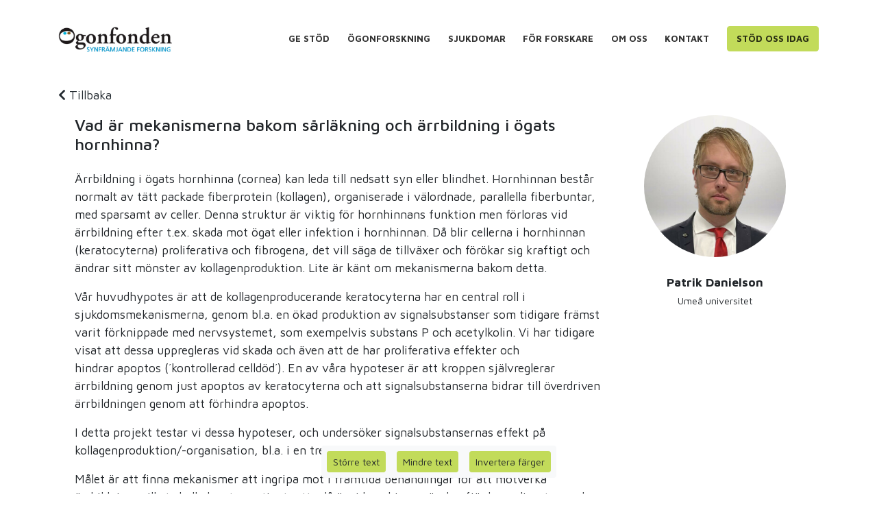

--- FILE ---
content_type: text/html; charset=UTF-8
request_url: https://ogonfonden.se/anslag/366
body_size: 5818
content:
<!doctype html>
<html lang="sv">
<head>
    <meta charset="utf-8">
    <meta name="viewport" content="width=device-width, initial-scale=1, shrink-to-fit=no">
    <meta name="csrf-token" content="A3BuNHXJB16apAFEUmv0uoLQiDUlxvDKmUjcVnos"/>

    <link rel="preconnect" href="https://fonts.gstatic.com/" crossorigin>
    <link rel="dns-prefetch" href="https://fonts.gstatic.com/">

    <link rel="stylesheet" href="/css/app.css?id=325a02f2e7dffdbe363a">

    <title>Ögonfonden</title>

    <link rel="sitemap" type="application/xml" title="Sitemap" href="/sitemap.xml">

    <meta name="description" content=""/>
    <meta name="generator" content="Powered by Moln8"/>

    <!-- Twitter -->
    <meta name="twitter:card" value="summary">
    <meta name="twitter:title" content="Ögonfonden"/>
    <meta name="twitter:description" content=""/>
    <meta name="twitter:url" content="https://ogonfonden.se/anslag/366"/>
    <meta name="twitter:image" content=""/>

    <!-- Open Graph -->
    <meta property="og:title" content="Ögonfonden"/>
    <meta property="og:type" content="website"/>
    <meta property="og:url" content="https://ogonfonden.se/anslag/366"/>
    <meta property="og:image" content=""/>
    <meta property="og:description" content=""/>

    
            <link href="https://fonts.googleapis.com/css2?family=Maven+Pro:wght@400..900&display=swap" rel="stylesheet">

<link rel="stylesheet" href="https://use.fontawesome.com/releases/v5.3.1/css/all.css"
      integrity="sha384-mzrmE5qonljUremFsqc01SB46JvROS7bZs3IO2EmfFsd15uHvIt+Y8vEf7N7fWAU" crossorigin="anonymous">


<link rel="apple-touch-icon" sizes="180x180" href="/apple-touch-icon.png">
<link rel="icon" type="image/png" sizes="32x32" href="/favicon-32x32.png">
<link rel="icon" type="image/png" sizes="16x16" href="/favicon-16x16.png">
<link rel="manifest" href="/site.webmanifest">
<link rel="mask-icon" href="/safari-pinned-tab.svg" color="#5bbad5">
<meta name="msapplication-TileColor" content="#c2db5a">
<meta name="theme-color" content="#ffffff">

<script>
        var _paq = window._paq || [];
        _paq.push(['trackPageView']);
        _paq.push(['enableLinkTracking']);
        (function () {
            var u = "//stats.moln8.se/";
            _paq.push(['setTrackerUrl', u + 'matomo.php']);
            _paq.push(['disableCookies']);
            _paq.push(['setSiteId', '45']);
            var d = document, g = d.createElement('script'), s = d.getElementsByTagName('script')[0];
            g.type = 'text/javascript';
            g.async = true;
            g.defer = true;
            g.src = u + 'matomo.js';
            s.parentNode.insertBefore(g, s);
        })();
    </script>
    
    
    
    <script
            type="text/plain"
            data-cookiecategory="analytics"
            async
            src="https://www.googletagmanager.com/gtag/js?id=UA-88871-9">
    </script>
    <script
            type="text/plain"
            data-cookiecategory="analytics"
    >
        window.dataLayer = window.dataLayer || [];
        function gtag(){dataLayer.push(arguments);}
        gtag('js', new Date());
        gtag('config', 'UA-88871-9');
    </script>

    <link rel="stylesheet" href="/vendor/eastwest/stories/css/cookieconsent.css"
          media="print" onload="this.media='all'">

    <script>
    const COOKIE_CONSENT_LAYOUT = "box"; // box/cloud/bar
    const COOKIE_CONSENT_POSITION = "middle center";  // bottom/middle/top + left/right/center
    const COOKIE_CONSENT_SETTINGS_LAYOUT = "box"; // box/bar
    const COOKIE_CONSENT_SETTINGS_POSITION = "left"; // left/right
    const COOKIE_CONSENT_FORCE_CONSENT = true;
    
        const COOKIE_CONSENT_MARKETING_CONSENT_ENABLED = false;
    </script>
</head>
<body id="anslag/366"
      class="  sv">



    <style>
        body.dark-mode {
            filter: invert(1) hue-rotate(180deg);
            background-color: #000;
        }

        body.dark-mode #content-wrapper img, body.dark-mode .subtitle-cards__item {
            filter: invert(1) hue-rotate(180deg);
        }
    </style>

    <div id="menu-top" class="sticky-top bg-white">
    <div class="container" >
        <nav class="navbar navbar-expand-lg  p-0 p-0 navbar-light pt-1 pb-1">
                            <a class="navbar-brand" alt="Hem" href="/"><img class="my-0 mr-md-auto font-weight-normal"
                                                                src="https://ogonfonden.se/storage/settings/October2023/lfA1HIsvBzupAkeAwz86.png"
                                                                alt="Ögonfonden logotyp"
                                                                style="height: 37px; width: auto"></a>
                        <button class="navbar-toggler" type="button" data-toggle="collapse" data-target="#navbarSupportedContent"
                    aria-controls="navbarSupportedContent" aria-expanded="false" aria-label="Toggle navigation">
                <span class="navbar-toggler-icon"></span>
            </button>
            <div class="collapse navbar-collapse justify-content-end" id="navbarSupportedContent">
                <ul class="navbar-nav ml-auto">
                                            <li class="nav-item ">

                <a href="https://ogonfonden.se/stod" target="_self"
                   style="" class="nav-link text-black ">Ge stöd</a>

                

            </li>
                    

            <li class="nav-item ">

                <a href="https://ogonfonden.se/aktuellt" target="_self"
                   style="" class="nav-link text-black ">Ögonforskning</a>

                                    <ul class="children d-lg-none mb-1">
                        <li>
            <a href="https://ogonfonden.se/aktuellt">Aktuellt – nytt från svenska forskare</a>

                    </li>
                <li>
            <a href="https://ogonfonden.se/aktuellt/tidigare-projekt">Tidigare projekt med stöd från Ögonfonden</a>

                    </li>
                <li>
            <a href="https://ogonfonden.se/aktuellt/lank-till-svenska-larosaten">Länk till svenska lärosäten med ögonforskning</a>

                    </li>
                        </ul>
                

            </li>
                    

            <li class="nav-item ">

                <a href="https://ogonfonden.se/sjukdomar" target="_self"
                   style="" class="nav-link text-black ">Sjukdomar</a>

                                    <ul class="children d-lg-none mb-1">
                        <li>
            <a href="https://ogonfonden.se/sjukdomar">Sjukdomar</a>

                    </li>
                <li>
            <a href="https://ogonfonden.se/sjukdomar/synsimulator">Länk till Synsimulator</a>

                    </li>
                <li>
            <a href="https://ogonfonden.se/sjukdomar/katarakt">Katarakt (Grå starr)</a>

                    </li>
                <li>
            <a href="https://ogonfonden.se/sjukdomar/makuladegeneration">Makuladegeneration (Förändringar i gula fläcken)</a>

                    </li>
                <li>
            <a href="https://ogonfonden.se/sjukdomar/retinis-pigmentosa">Retinis Pigmentosa</a>

                    </li>
                <li>
            <a href="https://ogonfonden.se/sjukdomar/diabetesretinopati">Diabetesretinopati</a>

                    </li>
                <li>
            <a href="https://ogonfonden.se/sjukdomar/glaukom">Glaukom (Grön starr)</a>

                    </li>
                <li>
            <a href="https://ogonfonden.se/sjukdomar/nathinneavlossning">Näthinneavlossning</a>

                    </li>
                        </ul>
                

            </li>
                    

            <li class="nav-item ">

                <a href="https://ogonfonden.se/forskning" target="_self"
                   style="" class="nav-link text-black ">För forskare</a>

                                    <ul class="children d-lg-none mb-1">
                        <li>
            <a href="https://ogonfonden.se/forskning">Sök forskningsstöd</a>

                    </li>
                <li>
            <a href="https://ogonfonden.se/forskning/bedomningsprocessen">Bedömingsprocessen</a>

                    </li>
                <li>
            <a href="https://ogonfonden.se/forskning/rekvisition-redovisning">Rekvisition och redovisning</a>

                    </li>
                        </ul>
                

            </li>
                    

            <li class="nav-item ">

                <a href="https://ogonfonden.se/om-ogonfonden" target="_self"
                   style="" class="nav-link text-black ">Om oss</a>

                                    <ul class="children d-lg-none mb-1">
                        <li>
            <a href="https://ogonfonden.se/om-ogonfonden">Om Ögonfonden</a>

                    </li>
                <li>
            <a href="https://ogonfonden.se/om-ogonfonden/ogats-dag">Ögats dag</a>

                            <ul class="children">
                    <li>
            <a href="https://ogonfonden.se/om-ogonfonden/ogats-dag/program">Ögats Dag 2025 - Program</a>

                    </li>
                <li>
            <a href="https://ogonfonden.se/om-ogonfonden/ogats-dag/hela-sandning">Ögats Dag 2025 - Sändning på YouTube</a>

                    </li>
                <li>
            <a href="https://ogonfonden.se/om-ogonfonde/ogats-dag/presentationer">Ögats Dag 2025 - Presentationer</a>

                    </li>
                <li>
            <a href="https://ogonfonden.se/om-ogonfonden-ogats-dag-tidigare-ar">Ögats Dag - Tidigare år</a>

                    </li>
                    </ul>
                    </li>
                <li>
            <a href="https://ogonfonden.se/om-ogonfonden/ambassadorer">Våra ambassadörer</a>

                            <ul class="children">
                    <li>
            <a href="https://ogonfonden.se/om-ogonfonden/nicolina-pernheim">Nicolina Pernheim</a>

                    </li>
                <li>
            <a href="https://ogonfonden.se/om-ogonfonden/anna-bergholtz">Anna Bergholtz</a>

                    </li>
                <li>
            <a href="https://ogonfonden.se/om-ogonfonden/angelica-alm">Angelica Alm</a>

                    </li>
                    </ul>
                    </li>
                        </ul>
                

            </li>
                    

            <li class="nav-item ">

                <a href="https://ogonfonden.se/kontakt" target="_self"
                   style="" class="nav-link text-black ">Kontakt</a>

                

            </li>
                    

            <li class="nav-item ">

                <a href="https://ogonfonden.se/stod" target="_self"
                   style="" class="nav-link text-black cta-navbar">Stöd oss idag</a>

                                    <ul class="children d-lg-none mb-1">
                        <li>
            <a href="https://ogonfonden.se/stod">Ge stöd</a>

                    </li>
                <li>
            <a href="https://ogonfonden.se/stod-sa-anvands-ditt-stod">Så används ditt stöd</a>

                    </li>
                <li>
            <a href="https://ogonfonden.se/stod/ge-gava">Ge en gåva vid högtider</a>

                    </li>
                <li>
            <a href="https://ogonfonden.se/stod/bli-manadsgivare">Bli månadsgivare</a>

                    </li>
                <li>
            <a href="https://ogonfonden.se/stod/starta-insamling">Stöd en insamling</a>

                    </li>
                <li>
            <a href="https://ogonfonden.se/stod/testamentera">Testamentera till oss</a>

                    </li>
                <li>
            <a href="https://ogonfonden.se/stod/for-foretag">För företag</a>

                    </li>
                <li>
            <a href="https://ogonfonden.se/stod/swisha">Swisha ditt bidrag</a>

                    </li>
                        </ul>
                

            </li>
                    
                            
    </ul>

                                    </ul>
            </div>

        </nav>

    </div>
</div>
</div>
    <div class="d-none d-lg-flex flex-row text-controls-container position-fixed bg-light rounded"
         style="bottom: auto; left: 50%; bottom: 0; z-index: 1030; transform: translate(-50%, -50%);">

        <div class="p-2">
            <button class="d-block w-100  btn btn-sm btn-primary increase-font">Större text</button>
        </div>
        <div class="p-2">
            <button class="d-block w-100 btn btn-sm btn-primary decrease-font">Mindre text</button>
        </div>
        <div class="p-2">
            <button class="d-block w-100 btn btn-sm btn-primary invert-colors">Invertera färger</button>
        </div>
    </div>
    <div id="content-wrapper" style="">
        
    <div class="container mt-3 mb-5">

        <div class="row mb-3">
    <div class="col">
        <a class="text-black text-decoration-none" href="https://ogonfonden.se/anslag"><i class="fas fa-chevron-left"></i> Tillbaka</a>
    </div>
</div>

        <div class="row">
            <div class="col-md-9 mb-3">
                <div class="of-box pr-md-4 pl-md-4">
                    <h1 class="h3 mb-4"> Vad är mekanismerna bakom sårläkning och ärrbildning i ögats hornhinna? </h1>
                    <p>&Auml;rrbildning i &ouml;gats hornhinna (cornea) kan leda till nedsatt syn eller blindhet. Hornhinnan best&aring;r normalt av t&auml;tt packade fiberprotein (kollagen), organiserade i v&auml;lordnade, parallella fiberbuntar, med sparsamt av celler. Denna struktur &auml;r viktig f&ouml;r hornhinnans funktion men f&ouml;rloras vid &auml;rrbildning efter t.ex. skada mot &ouml;gat eller infektion i hornhinnan. D&aring; blir cellerna i hornhinnan (keratocyterna) proliferativa och fibrogena, det vill s&auml;ga de tillv&auml;xer och f&ouml;r&ouml;kar sig kraftigt och &auml;ndrar sitt m&ouml;nster av kollagenproduktion. Lite &auml;r k&auml;nt om mekanismerna bakom detta.</p>
<p>V&aring;r huvudhypotes &auml;r att de kollagenproducerande keratocyterna har en central roll i sjukdomsmekanismerna, genom bl.a. en &ouml;kad produktion av signalsubstanser som tidigare fr&auml;mst varit f&ouml;rknippade med nervsystemet, som exempelvis&nbsp;substans P&nbsp;och&nbsp;acetylkolin. Vi har tidigare visat att dessa uppregleras vid skada och &auml;ven att de har proliferativa effekter och hindrar&nbsp;apoptos&nbsp;(&acute;kontrollerad celld&ouml;d&acute;). En av v&aring;ra hypoteser &auml;r att kroppen sj&auml;lvreglerar &auml;rrbildning genom just apoptos av keratocyterna och att signalsubstanserna bidrar till &ouml;verdriven &auml;rrbildningen genom att f&ouml;rhindra apoptos.</p>
<p>I detta projekt testar vi dessa hypoteser, och unders&ouml;ker signalsubstansernas effekt p&aring; kollagenproduktion/-organisation, bl.a. i en tredimensionell (3D) modell f&ouml;r hornhinnan.</p>
<p>M&aring;let &auml;r att finna mekanismer att ingripa mot i framtida behandlingar&nbsp;f&ouml;r att&nbsp;motverka &auml;rrbildning, vilket skulle ha stor patientnytta d&aring; &auml;rr i hornhinnan &auml;r den fj&auml;rde vanligaste orsaken till blindhet i v&auml;rlden. Behandlingen mot hornhinne&auml;rr som orsakar blindhet best&aring;r idag ofta av hornhinnetransplantationer, vilket &auml;r en relativt stor &aring;tg&auml;rd med l&aring;ng efterbehandling och en del risker. Topikala behandlingar (&ouml;gondroppar) f&ouml;r att motverka &auml;rrbildning vore d&auml;rf&ouml;r v&auml;lkommet, inte minst i l&auml;nder d&auml;r hornhinnekirurgi inte&nbsp;&auml;r lika&nbsp;tillg&auml;ngligt.</p>
                </div>
            </div>
            <div class="col-md-3 text-center">
                                    <div class="mr-md-5">
                                                    <img class="img-fluid" alt="Patrik Danielson"
                                 src="/images/scientists/August2023/BNmJvesTIPtRCdSfbjxc_300x300-f.jpg"
                                 style="border-radius: 50%;">
                                                <div class="mt-4">
                            <strong> Patrik Danielson </strong><br>
                                                        <small>
                                Umeå universitet
                            </small>
                        </div>
                    </div>
                            </div>
        </div>
        <div class="row">
            <div class="col-sm-12">
                            </div>
        </div>
    </div>

    </div>




<div id="footer" class="pt-5 pb-5 mb-0">
    <div class="container">
        <div class="row">
            <div class="col-sm-4">
                <p class="small"><a href="https://ogonfonden.se/stod"><strong>ST&Ouml;D &Ouml;GONFORSKNINGEN</strong></a></p>
<div class="OutlineElement Ltr SCXW58580018 BCX0">
<p class="Paragraph SCXW58580018 BCX0"><span class="TextRun SCXW58580018 BCX0" lang="SV-SE" xml:lang="SV-SE" data-contrast="none"><span class="NormalTextRun SCXW58580018 BCX0">Bankgiro: </span><span class="NormalTextRun SCXW58580018 BCX0">890-7610</span><span class="NormalTextRun SCXW58580018 BCX0">&nbsp;</span></span><span class="EOP SCXW58580018 BCX0" data-ccp-props="{&quot;201341983&quot;:0,&quot;335559739&quot;:0,&quot;335559740&quot;:240}"> <br></span><span class="TextRun SCXW58580018 BCX0" lang="SV-SE" style="font-family: -apple-system, BlinkMacSystemFont, 'Segoe UI', Roboto, Oxygen, Ubuntu, Cantarell, 'Open Sans', 'Helvetica Neue', sans-serif;" xml:lang="SV-SE" data-contrast="none"><span class="NormalTextRun SCXW58580018 BCX0">90-konto: 90 07 22-0&nbsp;</span></span><span class="EOP SCXW58580018 BCX0" style="font-family: -apple-system, BlinkMacSystemFont, 'Segoe UI', Roboto, Oxygen, Ubuntu, Cantarell, 'Open Sans', 'Helvetica Neue', sans-serif;" data-ccp-props="{&quot;201341983&quot;:0,&quot;335559739&quot;:0,&quot;335559740&quot;:240}"> <br></span><span class="TextRun SCXW58580018 BCX0" lang="SV-SE" style="font-family: -apple-system, BlinkMacSystemFont, 'Segoe UI', Roboto, Oxygen, Ubuntu, Cantarell, 'Open Sans', 'Helvetica Neue', sans-serif;" xml:lang="SV-SE" data-contrast="none"><span class="SpellingError SCXW58580018 BCX0">S</span><span class="SpellingError SCXW58580018 BCX0">wish</span><span class="NormalTextRun SCXW58580018 BCX0">: 123-900 7220</span></span><span class="EOP SCXW58580018 BCX0" style="font-family: -apple-system, BlinkMacSystemFont, 'Segoe UI', Roboto, Oxygen, Ubuntu, Cantarell, 'Open Sans', 'Helvetica Neue', sans-serif;" data-ccp-props="{&quot;201341983&quot;:0,&quot;335559739&quot;:0,&quot;335559740&quot;:240}">&nbsp;</span></p>
</div>
<p><small>Senast uppdaterad: 2025-11-13</small></p>
<p class="small"><strong>POSTADRESS</strong><br>&Ouml;gonfonden/Synfr&auml;mjandets forskningsfond<br>c/o Iris F&ouml;rvaltning, 122 33 Enskede</p>
<p class="small"><strong>KONTAKT</strong><br>E-post: info@ogonfonden.se<br>Telefon: 08-39 91 22</p>
            </div>
            <div class="col-sm-4">
                <p class="small"><strong>ORGANISATIONSNUMMER</strong><br>802012-4999</p>
<p class="small">&nbsp;</p>
<p class="small"><span style="font-family: -apple-system, BlinkMacSystemFont, 'Segoe UI', Roboto, Oxygen, Ubuntu, Cantarell, 'Open Sans', 'Helvetica Neue', sans-serif;"><strong>HUVUDM&Auml;N F&Ouml;R &Ouml;GONFONDEN<br></strong></span></p>
<div class="OutlineElement Ltr SCXW58580018 BCX0">
<p class="Paragraph SCXW58580018 BCX0"><span style="font-family: -apple-system, BlinkMacSystemFont, 'Segoe UI', Roboto, Oxygen, Ubuntu, Cantarell, 'Open Sans', 'Helvetica Neue', sans-serif;"><a href="https://srf.nu/" target="_blank" rel="noopener">Synskadades Riksf&ouml;rbund (SRF)</a><br><a href="https://swedeye.org/" target="_blank" rel="noopener">Sveriges &ouml;gonl&auml;karf&ouml;rening</a><br><a href="https://optikerforbundet.se/" target="_blank" rel="noopener">Optikerf&ouml;rbundet</a></span></p>
</div>
<div class="OutlineElement Ltr SCXW58580018 BCX0">
<p class="Paragraph SCXW58580018 BCX0">&nbsp;</p>
</div>
            </div>
            <div class="col-sm-4">
                <p class="small"><a href="https://ogonfonden.se/integritetspolicy">Integritetspolicy</a></p>
<p>&nbsp;</p>
<p><img src="https://ogonfonden.se/storage/settings/September2018/90_Konto_Logo_RGB.png" alt="" width="154" height="38"></p>
<p>&nbsp;</p>
<p><strong>F&Ouml;LJ OSS P&Aring;</strong></p>
<p><a href="https://www.facebook.com/ogonfonden" target="_blank" rel="noopener"><img src="https://ogonfonden.se/storage/ikoner/fb.svg" alt="" width="48" height="48"></a><a href="https://www.instagram.com/ogonfonden/" target="_blank" rel="noopener"><img src="https://ogonfonden.se/storage/ikoner/insta.svg" alt="" width="48" height="48"></a><a href="https://vimeo.com/ogonfonden" target="_blank" rel="noopener"><img src="https://ogonfonden.se/storage/ikoner/vimeo.svg" alt="" width="42" height="42"></a></p>
<p>&nbsp;</p>
            </div>
        </div>
    </div>
</div>


<script src="/js/app.js?id=636bb535e47b08f82735"></script>





    <script>
    function adjustFontSizeByPercentage(percentage) {
        var $body = $('body');
        var currentSize = parseFloat($body.css('font-size'));
        var adjustmentFactor = (100 + percentage) / 100;
        var newSize = currentSize * adjustmentFactor;

        // Store the new size in localStorage
        localStorage.setItem('bodyFontSize', newSize);

        $body.css('font-size', newSize + 'px');
    }

    function invertColors() {
        var $body = $('body');
        var isDarkMode = $body.hasClass('dark-mode');
        $body.toggleClass('dark-mode');
        localStorage.setItem('darkmode', isDarkMode ? 'false' : 'true');
    }

    $(document).ready(function () {
        var storedSize = localStorage.getItem('bodyFontSize');
        if (storedSize) {
            $('body').css('font-size', storedSize + 'px');
        }

        var storedMode = localStorage.getItem('darkmode');
        if (storedMode === 'true') {
            $('body').addClass('dark-mode');
        }

        $('.increase-font').on('click', function () {
            adjustFontSizeByPercentage(10);
        });

        $('.decrease-font').on('click', function () {
            adjustFontSizeByPercentage(-10);
        });

        $('.invert-colors').on('click', function () {
            invertColors();
        });

        $('#navbarSupportedContent').on('show.bs.collapse', function () {
            $('body').addClass('no-scroll');
        });

        $('#navbarSupportedContent').on('hidden.bs.collapse', function () {
            $('body').removeClass('no-scroll');
        });
    });
</script>

<script src="/vendor/eastwest/stories/js/cookieconsent.js" defer></script>

</body>
</html>


--- FILE ---
content_type: application/javascript; charset=utf-8
request_url: https://ogonfonden.se/vendor/eastwest/stories/js/cookieconsent.js
body_size: 8372
content:
!function(){"use strict";var e="initCookieConsent";"undefined"!=typeof window&&"function"!=typeof window[e]&&(window[e]=function(e){var t,n,i,o,a,r,c,s,l,d,u,p,f,g,h,v,_,m,b,k,y,C,w,A,S,N,T,O,x,E,L,j,I,M,D,H={mode:"opt-in",current_lang:"en",auto_language:null,autorun:!0,page_scripts:!0,hide_from_bots:!0,cookie_name:"cc_cookie",cookie_expiration:182,cookie_domain:location.hostname,cookie_path:"/",cookie_same_site:"Lax",use_rfc_cookie:!1,autoclear_cookies:!0,revision:0,script_selector:"data-cookiecategory"},P={},F={},J=null,q=!0,K=!1,U=!1,G=!1,R=!1,V=!0,Y=[],W=!1,z=[],B=[],Q=[],X=!1,Z=[],$=[],ee=[],te=[],ne=[],ie=document.documentElement,oe=function(e){"number"==typeof(t=e).cookie_expiration&&(H.cookie_expiration=t.cookie_expiration),"number"==typeof t.cookie_necessary_only_expiration&&(H.cookie_necessary_only_expiration=t.cookie_necessary_only_expiration),"boolean"==typeof t.autorun&&(H.autorun=t.autorun),"string"==typeof t.cookie_domain&&(H.cookie_domain=t.cookie_domain),"string"==typeof t.cookie_same_site&&(H.cookie_same_site=t.cookie_same_site),"string"==typeof t.cookie_path&&(H.cookie_path=t.cookie_path),"string"==typeof t.cookie_name&&(H.cookie_name=t.cookie_name),"function"==typeof t.onAccept&&(u=t.onAccept),"function"==typeof t.onFirstAction&&(f=t.onFirstAction),"function"==typeof t.onChange&&(p=t.onChange),"opt-out"===t.mode&&(H.mode="opt-out"),"number"==typeof t.revision&&(t.revision>-1&&(H.revision=t.revision),R=!0),"boolean"==typeof t.autoclear_cookies&&(H.autoclear_cookies=t.autoclear_cookies),!0===t.use_rfc_cookie&&(H.use_rfc_cookie=!0),"boolean"==typeof t.hide_from_bots&&(H.hide_from_bots=t.hide_from_bots),H.hide_from_bots&&(X=navigator&&(navigator.userAgent&&/bot|crawl|spider|slurp|teoma/i.test(navigator.userAgent)||navigator.webdriver)),H.page_scripts=!0===t.page_scripts,"browser"===t.auto_language||!0===t.auto_language?H.auto_language="browser":"document"===t.auto_language&&(H.auto_language="document"),H.auto_language,H.current_lang=pe(t.languages,t.current_lang)},ae=function(e){for(var t="accept-",n=c("c-settings"),i=c(t+"all"),o=c(t+"necessary"),a=c(t+"custom"),r=0;r<n.length;r++)n[r].setAttribute("aria-haspopup","dialog"),ke(n[r],"click",function(e){e.preventDefault(),P.showSettings(0)});for(r=0;r<i.length;r++)ke(i[r],"click",function(e){s(e,"all")});for(r=0;r<a.length;r++)ke(a[r],"click",function(e){s(e)});for(r=0;r<o.length;r++)ke(o[r],"click",function(e){s(e,[])});function c(t){return(e||document).querySelectorAll('[data-cc="'+t+'"]')}function s(e,t){e.preventDefault(),P.accept(t),P.hideSettings(),P.hide()}},re=function(e,t){return t.hasOwnProperty(e)?e:ye(t).length>0?t.hasOwnProperty(H.current_lang)?H.current_lang:ye(t)[0]:void 0},ce=function(e){if(!0===t.force_consent&&Ce(ie,"force--consent"),!b){b=ue("div");var n=ue("div"),i=ue("div");b.id="cm",n.id="c-inr-i",i.id="cm-ov",b.tabIndex=-1,b.setAttribute("role","dialog"),b.setAttribute("aria-modal","true"),b.setAttribute("aria-hidden","false"),b.setAttribute("aria-labelledby","c-ttl"),b.setAttribute("aria-describedby","c-txt"),m.appendChild(b),m.appendChild(i),b.style.visibility=i.style.visibility="hidden",i.style.opacity=0}var o=t.languages[e].consent_modal.title;o&&(k||((k=ue("h2")).id="c-ttl",n.appendChild(k)),k.innerHTML=o);var a=t.languages[e].consent_modal.description;R&&(a=V?a.replace("{{revision_message}}",""):a.replace("{{revision_message}}",t.languages[e].consent_modal.revision_message||"")),y||((y=ue("div")).id="c-txt",n.appendChild(y)),y.innerHTML=a;var r,c=t.languages[e].consent_modal.primary_btn,s=t.languages[e].consent_modal.secondary_btn;c&&(C||((C=ue("button")).id="c-p-bn",C.className="c-bn",C.appendChild(Se(1)),"accept_all"===c.role&&(r="all"),ke(C,"click",function(){P.hide(),P.accept(r)})),C.firstElementChild.innerHTML=t.languages[e].consent_modal.primary_btn.text),s&&(w||((w=ue("button")).id="c-s-bn",w.className="c-bn c_link",w.appendChild(Se(1)),"accept_necessary"===s.role?ke(w,"click",function(){P.hide(),P.accept([])}):ke(w,"click",function(){P.showSettings(0)})),w.firstElementChild.innerHTML=t.languages[e].consent_modal.secondary_btn.text);var l=t.gui_options;S||((S=ue("div")).id="c-inr",S.appendChild(n)),A||((A=ue("div")).id="c-bns",l&&l.consent_modal&&!0===l.consent_modal.swap_buttons?(s&&A.appendChild(w),c&&A.appendChild(C),A.className="swap"):(c&&A.appendChild(C),s&&A.appendChild(w)),(c||s)&&S.appendChild(A),b.appendChild(S)),K=!0,ae(S)},se=function(e){if(N)(L=ue("div")).id="s-bl";else{(N=ue("div")).tabIndex=-1;var n=ue("div"),i=ue("div"),o=ue("div");T=ue("div"),O=ue("h2");var a=ue("div");(x=ue("button")).appendChild(Se(2));var r=ue("div");E=ue("div");var c=ue("div"),s=!1;ke(N,"mouseup",function(e){!G||s||T.contains(e.target)||P.hideSettings()}),ke(N,"mousedown",function(e){G&&(s=T.contains(e.target))}),N.id="s-cnt",n.id="c-vln",o.id="c-s-in",i.id="cs",O.id="s-ttl",T.id="s-inr",a.id="s-hdr",E.id="s-bl",x.id="s-c-bn",c.id="cs-ov",r.id="s-c-bnc",x.className="c-bn",N.setAttribute("role","dialog"),N.setAttribute("aria-modal","true"),N.setAttribute("aria-hidden","true"),N.setAttribute("aria-labelledby","s-ttl"),N.style.visibility=c.style.visibility="hidden",c.style.opacity=0,r.appendChild(x),ke(document,"keydown",function(e){27===e.keyCode&&G&&P.hideSettings()},!0),ke(x,"click",function(){P.hideSettings()})}var u=t.languages[e].settings_modal;x.setAttribute("aria-label",u.close_btn_label||"Close"),d=u.blocks,l=u.cookie_table_headers;var p=u.cookie_table_caption,f=d.length;O.innerHTML=u.title;for(var g=0;g<f;++g){var h=d[g].title,v=d[g].description,_=d[g].toggle,b=d[g].cookie_table,k=!0===t.remove_cookie_tables,y=!!v||!k&&!!b,C=ue("div"),w=ue("div");if(v){var A=ue("div");A.className="p",A.insertAdjacentHTML("beforeend",v)}var S=ue("div");if(S.className="title",C.className="c-bl",w.className="desc",void 0!==_){var H="c-ac-"+g,J=ue(y?"button":"div"),K=ue("label"),U=ue("input"),R=ue("span"),V=ue("span"),Y=ue("span"),W=ue("span");J.className=y?"b-tl exp":"b-tl",K.className="b-tg",U.className="c-tgl",Y.className="on-i",W.className="off-i",R.className="c-tg",V.className="t-lb",y&&(J.setAttribute("aria-expanded","false"),J.setAttribute("aria-controls",H)),U.type="checkbox",R.setAttribute("aria-hidden","true");var z=_.value;U.value=z,V.textContent=h,J.insertAdjacentHTML("beforeend",h),S.appendChild(J),R.appendChild(Y),R.appendChild(W),q?_.enabled?(U.checked=!0,!L&&ee.push(!0),_.enabled&&!L&&Q.push(z)):!L&&ee.push(!1):de(F.categories,z)>-1?(U.checked=!0,!L&&ee.push(!0)):!L&&ee.push(!1),!L&&te.push(z),_.readonly&&(U.disabled=!0,Ce(R,"c-ro"),!L&&ne.push(z)),Ce(w,"b-acc"),Ce(S,"b-bn"),Ce(C,"b-ex"),w.id=H,w.setAttribute("aria-hidden","true"),K.appendChild(U),K.appendChild(R),K.appendChild(V),S.appendChild(K),y&&function(e,t,n){ke(J,"click",function(){Ae(t,"act")?(we(t,"act"),n.setAttribute("aria-expanded","false"),e.setAttribute("aria-hidden","true")):(Ce(t,"act"),n.setAttribute("aria-expanded","true"),e.setAttribute("aria-hidden","false"))},!1)}(w,C,J)}else if(h){var B=ue("div");B.className="b-tl",B.setAttribute("role","heading"),B.setAttribute("aria-level","3"),B.insertAdjacentHTML("beforeend",h),S.appendChild(B)}if(h&&C.appendChild(S),v&&w.appendChild(A),!k&&void 0!==b){for(var X=document.createDocumentFragment(),Z=0;Z<l.length;++Z){var $=ue("th"),ie=l[Z];if($.setAttribute("scope","col"),ie){var oe=ie&&ye(ie)[0];$.textContent=l[Z][oe],X.appendChild($)}}var ae=ue("tr");ae.appendChild(X);var re=ue("thead");re.appendChild(ae);var ce=ue("table");if(p){var se=ue("caption");se.innerHTML=p,ce.appendChild(se)}ce.appendChild(re);for(var le=document.createDocumentFragment(),pe=0;pe<b.length;pe++){for(var fe=ue("tr"),ge=0;ge<l.length;++ge)if(ie=l[ge]){oe=ye(ie)[0];var he=ue("td");he.insertAdjacentHTML("beforeend",b[pe][oe]),he.setAttribute("data-column",ie[oe]),fe.appendChild(he)}le.appendChild(fe)}var ve=ue("tbody");ve.appendChild(le),ce.appendChild(ve),w.appendChild(ce)}(_&&h||!_&&(h||v))&&(C.appendChild(w),L?L.appendChild(C):E.appendChild(C))}j||((j=ue("div")).id="s-bns"),M||((M=ue("button")).id="s-all-bn",M.className="c-bn",j.appendChild(M),ke(M,"click",function(){P.accept("all"),P.hideSettings(),P.hide()})),M.innerHTML=u.accept_all_btn;var _e=u.reject_all_btn;if(_e&&(D||((D=ue("button")).id="s-rall-bn",D.className="c-bn",ke(D,"click",function(){P.accept([]),P.hideSettings(),P.hide()}),T.className="bns-t",j.appendChild(D)),D.innerHTML=_e),I||((I=ue("button")).id="s-sv-bn",I.className="c-bn",j.appendChild(I),ke(I,"click",function(){P.accept(),P.hideSettings(),P.hide()})),I.innerHTML=u.save_settings_btn,L)return T.replaceChild(L,E),void(E=L);a.appendChild(O),a.appendChild(r),T.appendChild(a),T.appendChild(E),T.appendChild(j),o.appendChild(T),i.appendChild(o),n.appendChild(i),N.appendChild(n),m.appendChild(N),m.appendChild(c)};P.updateLanguage=function(e,n){if("string"==typeof e){var i=re(e,t.languages);return(i!==H.current_lang||!0===n)&&(H.current_lang=i,K&&ce(i),se(i),!0)}};var le=function(e){var t=d.length,n=-1;W=!1;var i=me("","all"),o=[H.cookie_domain,"."+H.cookie_domain];if("www."===H.cookie_domain.slice(0,4)){var a=H.cookie_domain.substr(4);o.push(a),o.push("."+a)}for(var r=0;r<t;r++){var c=d[r];if(c.hasOwnProperty("toggle")){var s=de(Y,c.toggle.value)>-1;if(!ee[++n]&&c.hasOwnProperty("cookie_table")&&(e||s)){var u=c.cookie_table,p=ye(l[0])[0],f=u.length;"on_disable"===c.toggle.reload&&s&&(W=!0);for(var g=0;g<f;g++){var h=o,v=u[g],_=[],m=v[p],b=v.is_regex||!1,k=v.domain||null,y=v.path||!1;if(k&&(h=[k,"."+k]),b)for(var C=0;C<i.length;C++)i[C].match(m)&&_.push(i[C]);else{var w=de(i,m);w>-1&&_.push(i[w])}_.length>0&&(be(_,y,h),"on_clear"===c.toggle.reload&&(W=!0))}}}}},de=function(e,t){return e.indexOf(t)},ue=function(e){var t=document.createElement(e);return"button"===e&&t.setAttribute("type",e),t},pe=function(e,t){return"browser"===H.auto_language?re(fe(),e):"document"===H.auto_language?re(document.documentElement.lang,e):"string"==typeof t?H.current_lang=re(t,e):(H.current_lang,H.current_lang)},fe=function(){var e=navigator.language||navigator.browserLanguage;return e.length>2&&(e=e[0]+e[1]),e.toLowerCase()};P.allowedCategory=function(e){if(q&&"opt-in"!==H.mode)t=Q;else var t=JSON.parse(me(H.cookie_name,"one",!0)||"{}").categories||[];return de(t,e)>-1},P.run=function(t){if(!document.getElementById("cc_div")){if(oe(t),X)return;F=JSON.parse(me(H.cookie_name,"one",!0)||"{}");var c=void 0!==(o=F.consent_uuid);if((n=F.consent_date)&&(n=new Date(n)),(i=F.last_consent_update)&&(i=new Date(i)),J=void 0!==F.data?F.data:null,R&&F.revision!==H.revision&&(V=!1),K=q=!(c&&V&&n&&i&&o),function(){(_=ue("div")).id="cc--main",_.style.position="fixed",_.innerHTML='<div id="cc_div" class="cc_div"></div>',m=_.children[0];var t=H.current_lang;K&&ce(t),se(t),(e||document.body).appendChild(_)}(),function(){var e=["[href]","button","input","details",'[tabindex="0"]'];function t(t,n){try{var i=t.querySelectorAll(e.join(':not([tabindex="-1"]), '))}catch(n){return t.querySelectorAll(e.join(", "))}n[0]=i[0],n[1]=i[i.length-1]}t(T,$),K&&t(b,Z)}(),function(e,t){if("object"==typeof e){var n=e.consent_modal,i=e.settings_modal;K&&n&&o(b,["box","bar","cloud"],["top","middle","bottom"],["zoom","slide"],n.layout,n.position,n.transition),i&&o(N,["bar"],["left","right"],["zoom","slide"],i.layout,i.position,i.transition)}function o(e,t,n,i,o,a,r){if(a=a&&a.split(" ")||[],de(t,o)>-1&&(Ce(e,o),("bar"!==o||"middle"!==a[0])&&de(n,a[0])>-1))for(var c=0;c<a.length;c++)Ce(e,a[c]);de(i,r)>-1&&Ce(e,r)}}(t.gui_options),ae(),H.autorun&&K&&P.show(t.delay||0),setTimeout(function(){Ce(_,"c--anim")},30),setTimeout(function(){ke(document,"keydown",function(e){if("Tab"===e.key&&(U||G)&&a){var t=Oe();e.shiftKey?t!==a[0]&&r.contains(t)||(e.preventDefault(),Ne(a[1])):t!==a[1]&&r.contains(t)||(e.preventDefault(),Ne(a[0]))}})},100),q)"opt-out"===H.mode&&(H.mode,ge());else{var s="boolean"==typeof F.rfc_cookie;(!s||s&&F.rfc_cookie!==H.use_rfc_cookie)&&(F.rfc_cookie=H.use_rfc_cookie,_e(H.cookie_name,JSON.stringify(F))),g=ve(he()),ge(),"function"==typeof u&&u(F)}}};var ge=function(){if(H.page_scripts){var e=F.categories||[];q&&"opt-out"===H.mode&&(e=Q);var t=document.querySelectorAll("script["+H.script_selector+"]"),n=function(t,i){if(i<t.length){var o=t[i],a=o.getAttribute(H.script_selector);if(de(e,a)>-1){o.type=o.getAttribute("data-type")||"text/javascript",o.removeAttribute(H.script_selector);var r=o.getAttribute("data-src");r&&o.removeAttribute("data-src");var c=ue("script");if(c.textContent=o.innerHTML,function(e,t){for(var n=t.attributes,i=n.length,o=0;o<i;o++){var a=n[o].nodeName;e.setAttribute(a,t[a]||t.getAttribute(a))}}(c,o),r?c.src=r:r=o.src,r&&(c.readyState?c.onreadystatechange=function(){"loaded"!==c.readyState&&"complete"!==c.readyState||(c.onreadystatechange=null,n(t,++i))}:c.onload=function(){c.onload=null,n(t,++i)}),o.parentNode.replaceChild(c,o),r)return}n(t,++i)}};n(t,0)}};P.set=function(e,t){return"data"===e&&function(e,t){var n=!1;if("update"===t){var i=typeof(J=P.get("data"))==typeof e;if(i&&"object"==typeof J)for(var o in!J&&(J={}),e)J[o]!==e[o]&&(J[o]=e[o],n=!0);else!i&&J||J===e||(J=e,n=!0)}else J=e,n=!0;return n&&(F.data=J,_e(H.cookie_name,JSON.stringify(F))),n}(t.value,t.mode)},P.get=function(e,t){return JSON.parse(me(t||H.cookie_name,"one",!0)||"{}")[e]},P.getConfig=function(e){return H[e]||t[e]};var he=function(){return z=F.categories||[],B=te.filter(function(e){return-1===de(z,e)}),{accepted:z,rejected:B}},ve=function(e){var t="custom",n=ne.length;return e.accepted.length===te.length?t="all":e.accepted.length===n&&(t="necessary"),t};P.getUserPreferences=function(){var e=he();return{accept_type:ve(e),accepted_categories:e.accepted,rejected_categories:e.rejected}},P.loadScript=function(e,t,n){var i="function"==typeof t;if(document.querySelector('script[src="'+e+'"]'))i&&t();else{var o=ue("script");if(n&&n.length>0)for(var a=0;a<n.length;++a)n[a]&&o.setAttribute(n[a].name,n[a].value);i&&(o.onload=t),o.src=e,document.head.appendChild(o)}},P.updateScripts=function(){ge()},P.show=function(e,t){!0===t&&ce(H.current_lang),K&&(h=Oe(),a=Z,r=b,U=!0,b.removeAttribute("aria-hidden"),setTimeout(function(){Ce(ie,"show--consent")},e>0?e:t?30:0))},P.hide=function(){K&&(U=!1,Ne(c),b.setAttribute("aria-hidden","true"),we(ie,"show--consent"),Ne(h),h=null)},P.showSettings=function(e){G=!0,N.removeAttribute("aria-hidden"),U?v=Oe():h=Oe(),r=N,a=$,setTimeout(function(){Ce(ie,"show--settings")},e>0?e:0)},P.hideSettings=function(){G=!1,Te(),Ne(s),N.setAttribute("aria-hidden","true"),we(ie,"show--settings"),U?(Ne(v),v=null,r=b,a=Z):(Ne(h),h=null)},P.accept=function(e,t){var a=e||void 0,r=t||[],c=[];if(a)if("object"==typeof a&&"number"==typeof a.length)for(var s=0;s<a.length;s++)-1!==de(te,a[s])&&c.push(a[s]);else"string"==typeof a&&("all"===a?c=te.slice():-1!==de(te,a)&&c.push(a));else c=function(){for(var e=document.querySelectorAll(".c-tgl")||[],t=[],n=0;n<e.length;n++)e[n].checked&&t.push(e[n].value);return t}();if(r.length>=1)for(s=0;s<r.length;s++)c=c.filter(function(e){return e!==r[s]});for(s=0;s<te.length;s++)!0===ne.includes(te[s])&&-1===de(c,te[s])&&c.push(te[s]);!function(e){Y=[];var t=N.querySelectorAll(".c-tgl")||[];if(t.length>0)for(var a=0;a<t.length;a++)-1!==de(e,te[a])?(t[a].checked=!0,ee[a]||(Y.push(te[a]),ee[a]=!0)):(t[a].checked=!1,ee[a]&&(Y.push(te[a]),ee[a]=!1));!q&&H.autoclear_cookies&&Y.length>0&&le(),n||(n=new Date),o||(o=([1e7]+-1e3+-4e3+-8e3+-1e11).replace(/[018]/g,function(e){try{return(e^(window.crypto||window.msCrypto).getRandomValues(new Uint8Array(1))[0]&15>>e/4).toString(16)}catch(e){return""}})),F={categories:e,level:e,revision:H.revision,data:J,rfc_cookie:H.use_rfc_cookie,consent_date:n.toISOString(),consent_uuid:o},(q||Y.length>0)&&(V=!0,i=i?new Date:n,F.last_consent_update=i.toISOString(),g=ve(he()),_e(H.cookie_name,JSON.stringify(F)),ge()),q&&(H.autoclear_cookies&&le(!0),"function"==typeof f&&f(P.getUserPreferences(),F),"function"==typeof u&&u(F),q=!1,"opt-in"===H.mode)||("function"==typeof p&&Y.length>0&&p(F,Y),W&&location.reload())}(c)},P.eraseCookies=function(e,t,n){var i=[],o=n?[n,"."+n]:[H.cookie_domain,"."+H.cookie_domain];if("object"==typeof e&&e.length>0)for(var a=0;a<e.length;a++)this.validCookie(e[a])&&i.push(e[a]);else this.validCookie(e)&&i.push(e);be(i,t,o)};var _e=function(e,t){var n=H.cookie_expiration;"number"==typeof H.cookie_necessary_only_expiration&&"necessary"===g&&(n=H.cookie_necessary_only_expiration),t=H.use_rfc_cookie?encodeURIComponent(t):t;var i=new Date;i.setTime(i.getTime()+24*n*60*60*1e3);var o=e+"="+(t||"")+"; expires="+i.toUTCString()+"; Path="+H.cookie_path+";";o+=" SameSite="+H.cookie_same_site+";",location.hostname.indexOf(".")>-1&&H.cookie_domain&&(o+=" Domain="+H.cookie_domain+";"),"https:"===location.protocol&&(o+=" Secure;"),document.cookie=o},me=function(e,t,n){var i;if("one"===t){if((i=(i=document.cookie.match("(^|;)\\s*"+e+"\\s*=\\s*([^;]+)"))?n?i.pop():e:"")&&e===H.cookie_name){try{i=JSON.parse(i)}catch(e){try{i=JSON.parse(decodeURIComponent(i))}catch(e){i={}}}i=JSON.stringify(i)}}else if("all"===t){var o=document.cookie.split(/;\s*/);i=[];for(var a=0;a<o.length;a++)i.push(o[a].split("=")[0])}return i},be=function(e,t,n){for(var i=t||"/",o=0;o<e.length;o++){for(var a=0;a<n.length;a++)document.cookie=e[o]+"=; path="+i+(0==n[a].indexOf(".")?"; domain="+n[a]:"")+"; Expires=Thu, 01 Jan 1970 00:00:01 GMT;";e[o]}};P.validCookie=function(e){return""!==me(e,"one",!0)},P.validConsent=function(){return!q};var ke=function(e,t,n,i){e.addEventListener(t,n,!0===i&&{passive:!0})},ye=function(e){if("object"==typeof e)return Object.keys(e)},Ce=function(e,t){e.classList.add(t)},we=function(e,t){e.classList.remove(t)},Ae=function(e,t){return e.classList.contains(t)},Se=function(e){var t=ue("span");return t.tabIndex=-1,1===e?c=t:s=t,t},Ne=function(e){e&&e instanceof HTMLElement&&e.focus()},Te=function(){for(var e=T.querySelectorAll(".c-tgl"),t=0;t<e.length;t++){var n=e[t].value,i=ne.includes(n);e[t].checked=i||P.allowedCategory(n)}},Oe=function(){return document.activeElement};return P})}(),window.addEventListener("load",function(){var e={en:{},sv:{}};if(COOKIE_CONSENT_MARKETING_CONSENT_ENABLED)e={en:{title:"Marketing Cookies",description:"We use marketing cookies to develop, as well as together with our advertising partners, track and provide you with relevant and personally tailored advertisements.",toggle:{value:"marketing",enabled:!1,readonly:!1}},sv:{title:"Marknadsföringscookies",description:"Vi använder marknadsföringskakor för att utveckla, samt tillsammans med våra annonseringspartners följa upp och ge dig relevanta och personligt anpassade annonser.",toggle:{value:"marketing",enabled:!1,readonly:!1}}};initCookieConsent().run({gui_options:{consent_modal:{layout:COOKIE_CONSENT_LAYOUT,position:COOKIE_CONSENT_POSITION},settings_modal:{layout:COOKIE_CONSENT_SETTINGS_LAYOUT,position:COOKIE_CONSENT_SETTINGS_POSITION}},current_lang:document.documentElement.getAttribute("lang"),page_scripts:!0,force_consent:COOKIE_CONSENT_FORCE_CONSENT,onFirstAction:function(e,t){},onAccept:function(e){},onChange:function(e,t){},languages:{en:{consent_modal:{title:"We use cookies!",description:'Hi, this website uses essential cookies to ensure its proper operation and tracking cookies to understand how you interact with it. The latter will be set only after consent. <button type="button" data-cc="c-settings" class="cc-link">Let me choose</button>',primary_btn:{text:"Accept all",role:"accept_all"},secondary_btn:{text:"Reject all",role:"accept_necessary"}},settings_modal:{title:"Cookie preferences",save_settings_btn:"Save settings",accept_all_btn:"Accept all",reject_all_btn:"Reject all",close_btn_label:"Close",cookie_table_headers:[{col1:"Name"},{col2:"Domain"},{col3:"Expiration"},{col4:"Description"}],blocks:[{title:"Cookie usage 📢",description:'I use cookies to ensure the basic functionalities of the website and to enhance your online experience. You can choose for each category to opt-in/out whenever you want. For more details relative to cookies and other sensitive data, please read the full <a href="#" class="cc-link">privacy policy</a>.'},{title:"Strictly necessary cookies",description:"These cookies are essential for the proper functioning of my website. Without these cookies, the website would not work properly",toggle:{value:"necessary",enabled:!0,readonly:!0}},{title:"Analytics cookies",description:"These cookies collect information about your visits, like which pages you viewed, how long you spent on the site, and what links you clicked on, helping us to optimize the site and make it more user-friendly. They don’t collect identifying information, and all data is aggregated and anonymous.",toggle:{value:"analytics",enabled:!1,readonly:!1}},{title:"Third-Party Cookies",description:"We may have embedded features from other sites, such as YouTube, which may place cookies on your device. These cookies are used to track your interaction with the embedded content and for other purposes like behavioral advertising.",toggle:{value:"third-party",enabled:!1,readonly:!1}},e.en,{title:"More information",description:"For any queries in relation to our policy on cookies and your choices, please contact us."}]}},sv:{consent_modal:{title:"Vi använder kakor!",description:'På denna webbplats använder vi nödvändiga kakor och liknande tekniker för att webbplatsen ska fungera på ett bra sätt. Vi använder också kakor och liknande tekniker för webbanalys så att vi kan förbättra vår webbplats. . <button type="button" data-cc="c-settings" class="cc-link">Hantera kakor</button>',primary_btn:{text:"Godkänn alla",role:"accept_all"},secondary_btn:{text:"Godkänn endast nödvändiga",role:"accept_necessary"}},settings_modal:{title:"Hantera kakor",save_settings_btn:"Spara inställningar",accept_all_btn:"Godkänn alla",reject_all_btn:"Avvisa",close_btn_label:"Stäng",blocks:[{title:"Kakor du kan samtycka till att vi använder  📢",description:'För mer information, läs vår <a href="/integritetspolicy" class="cc-link">integritetspolicy</a>.'},{title:"Nödvändiga kakor",description:"Dessa behövs för att webbplatsen ska fungera korrekt. De går inte att stänga av.",toggle:{value:"necessary",enabled:!0,readonly:!0}},{title:"Statistik",description:"Dessa kakor samlar in information om dina besök, som vilka sidor du tittade på, hur lång tid du spenderade på sidan, och vilka länkar du klickade på, vilket hjälper oss att optimera sidan och göra den mer användarvänlig. De samlar inte in identifierande information, och all data är aggregerad och anonym.",toggle:{value:"analytics",enabled:!1,readonly:!1}},{title:"Tredjepartskakor",description:"Vi kan ha inbäddade funktioner från andra webbplatser, såsom YouTube, som kan placera kakor på din enhet. Dessa kakor används för att spåra din interaktion med det inbäddade innehållet och för andra ändamål såsom beteendebaserad reklam.",toggle:{value:"third-party",enabled:!1,readonly:!1}},e.sv,{title:"Mer information",description:"För alla frågor angående vår policy för kakor (cookies) och dina val, vänligen kontakta oss."}]}}}})});


--- FILE ---
content_type: image/svg+xml
request_url: https://ogonfonden.se/storage/ikoner/vimeo.svg
body_size: 227
content:
<svg xmlns="http://www.w3.org/2000/svg"  viewBox="0 0 48 48" width="48px" height="48px"><path fill="#29B6F6" d="M45,14.3c-0.2,4.1-3,9.6-8.6,16.6c-5.7,7.4-10.5,11-14.5,11c-2.4,0-4.5-2.2-6.2-6.7c-1.1-4.1-2.3-8.2-3.4-12.3c-1.3-4.5-2.6-6.7-4-6.7C8,16.2,6.9,16.7,5,18l-2-2.3c2.1-1.8,4-3.1,6-4.9c2.8-2.4,4.8-3.6,6.2-3.7c3.3-0.3,5.3,1.9,6,6.6c0.8,5.1,1.5,7.8,1.8,9c0.9,4.2,2,6.4,3.1,6.4c0.9,0,2.2-1.4,4-4.1c1.8-2.8,2.7-4.8,2.8-6.3c0.3-2.4-0.7-3.6-2.8-3.6c-1,0-2.1,0.5-3.2,0.9c2.1-6.7,6.1-10.2,11.9-10C43.2,6.1,45.2,8.9,45,14.3z"/></svg>